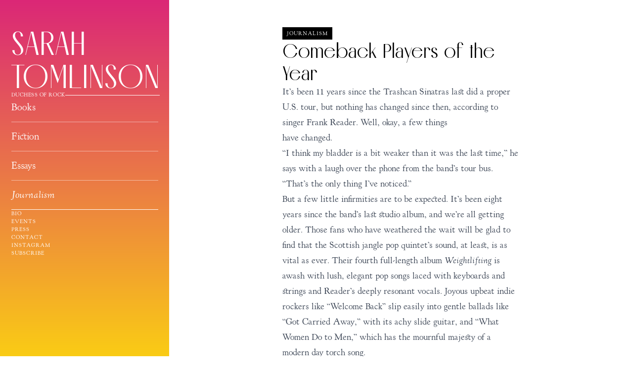

--- FILE ---
content_type: application/javascript
request_url: https://sarahtomlinson.com/wp-content/themes/sarah-tomlinson-2024/public/js/app.6edcb0.js
body_size: 201
content:
"use strict";(self.webpackChunk_roots_bud_sage=self.webpackChunk_roots_bud_sage||[]).push([[143],{"./styles/app.css":function(){},"./scripts/app.js":function(){(e=>{window.requestAnimationFrame((async function s(){document.body?await e():window.requestAnimationFrame(s)}))})((async()=>{const e=document.getElementById("main-header"),s=document.getElementById("nav-open"),t=document.getElementById("nav-close");s.addEventListener("click",(()=>{e.classList.remove("-translate-x-full"),document.body.classList.add("overflow-hidden")})),t.addEventListener("click",(()=>{e.classList.add("-translate-x-full"),document.body.classList.remove("overflow-hidden")}));const n=document.getElementById("subscribe"),d=document.getElementById("subscribe-close"),c=document.getElementById("subscribe-modal");n.addEventListener("click",(()=>{c.classList.add("flex"),c.classList.remove("hidden"),document.body.classList.add("overflow-hidden")})),d.addEventListener("click",(()=>{c.classList.remove("flex"),c.classList.add("hidden"),document.body.classList.remove("overflow-hidden")}))}))}},function(e){var s=function(s){return e(e.s=s)};s("./scripts/app.js"),s("./styles/app.css")}]);